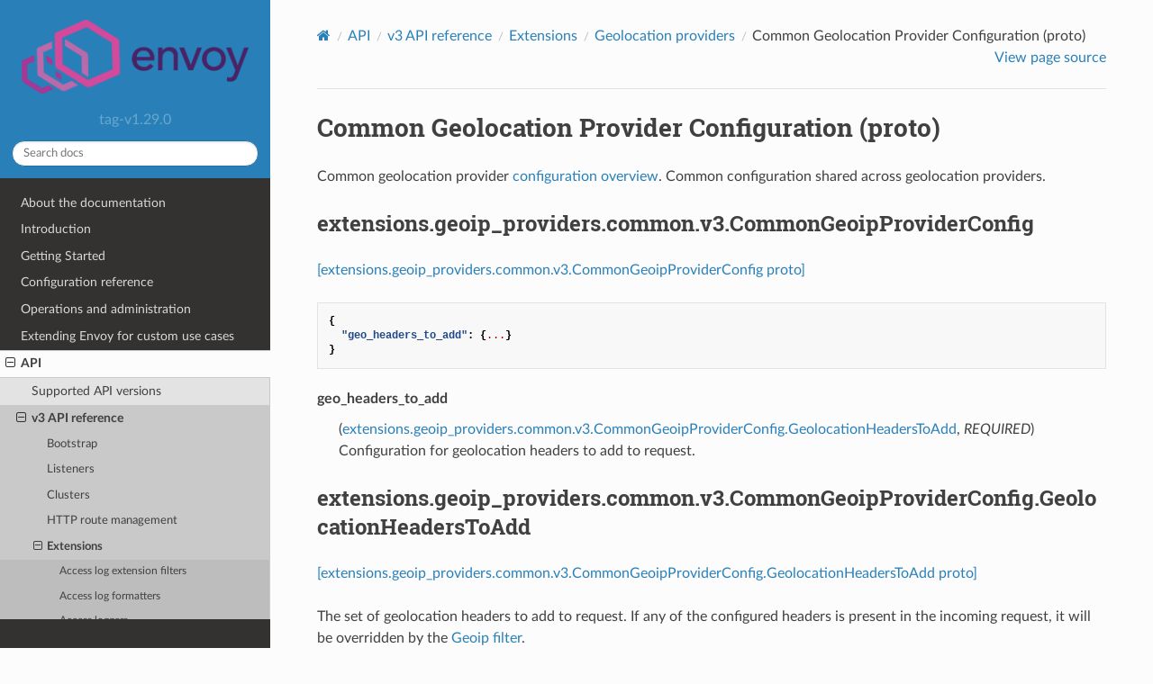

--- FILE ---
content_type: text/html; charset=UTF-8
request_url: https://www.envoyproxy.io/docs/envoy/v1.29.0/api-v3/extensions/geoip_providers/common/v3/common.proto
body_size: 3578
content:
<!DOCTYPE html>
<html class="writer-html5" lang="en">
<head>
  <meta charset="utf-8" /><meta name="viewport" content="width=device-width, initial-scale=1" />

  <meta name="viewport" content="width=device-width, initial-scale=1.0" />
  <title>Common Geolocation Provider Configuration (proto) &mdash; envoy tag-v1.29.0 documentation</title>
      <link rel="stylesheet" type="text/css" href="../../../../../_static/pygments.css?v=d7d10ef0" />
      <link rel="stylesheet" type="text/css" href="../../../../../_static/css/envoy.css?v=3ec0219e" />
      <link rel="stylesheet" type="text/css" href="../../../../../_static/copybutton.css?v=76b2166b" />
      <link rel="stylesheet" type="text/css" href="../../../../../_static/tabs.css?v=4da122e5" />

  
    <link rel="shortcut icon" href="../../../../../_static/favicon.ico"/>
  <!--[if lt IE 9]>
    <script src="../../../../../_static/js/html5shiv.min.js"></script>
  <![endif]-->
  
        <script src="../../../../../_static/jquery.js?v=5d32c60e"></script>
        <script src="../../../../../_static/_sphinx_javascript_frameworks_compat.js?v=2cd50e6c"></script>
        <script data-url_root="../../../../../" id="documentation_options" src="../../../../../_static/documentation_options.js?v=d00258e4"></script>
        <script src="../../../../../_static/doctools.js?v=888ff710"></script>
        <script src="../../../../../_static/sphinx_highlight.js?v=4825356b"></script>
        <script src="../../../../../_static/clipboard.min.js?v=a7894cd8"></script>
        <script src="../../../../../_static/copybutton.js?v=db7b0edf"></script>
    <script src="../../../../../_static/js/theme.js"></script>
    <link rel="index" title="Index" href="../../../../../genindex.html" />
    <link rel="search" title="Search" href="../../../../../search.html" />
    <link rel="next" title="MaxMind Geolocation Provider (proto)" href="../../maxmind/v3/maxmind.proto.html" />
    <link rel="prev" title="Geolocation providers" href="../../../../config/geoip_provider/geoip_provider.html" /> 
</head>

<body class="wy-body-for-nav"> 
  <div class="wy-grid-for-nav">
    <nav data-toggle="wy-nav-shift" class="wy-nav-side">
      <div class="wy-side-scroll">
        <div class="wy-side-nav-search" >

          
          
          <a href='/docs/envoy/v1.29.0/'>
            
              <img src="../../../../../_static/envoy-logo.png" class="logo" alt="Logo"/>
          </a>
              <div class="version">
                tag-v1.29.0
              </div>
<div role="search">
  <form id="rtd-search-form" class="wy-form" action="../../../../../search.html" method="get">
    <input type="text" name="q" placeholder="Search docs" aria-label="Search docs" />
    <input type="hidden" name="check_keywords" value="yes" />
    <input type="hidden" name="area" value="default" />
  </form>
</div>
        </div><div class="wy-menu wy-menu-vertical" data-spy="affix" role="navigation" aria-label="Navigation menu">
              <ul class="current">
<li class="toctree-l1"><a class='reference internal' href='/docs/envoy/v1.29.0/about_docs'>About the documentation</a></li>
<li class="toctree-l1"><a class='reference internal' href='/docs/envoy/v1.29.0/intro/intro'>Introduction</a></li>
<li class="toctree-l1"><a class='reference internal' href='/docs/envoy/v1.29.0/start/start'>Getting Started</a></li>
<li class="toctree-l1"><a class='reference internal' href='/docs/envoy/v1.29.0/configuration/configuration'>Configuration reference</a></li>
<li class="toctree-l1"><a class='reference internal' href='/docs/envoy/v1.29.0/operations/operations'>Operations and administration</a></li>
<li class="toctree-l1"><a class='reference internal' href='/docs/envoy/v1.29.0/extending/extending'>Extending Envoy for custom use cases</a></li>
<li class="toctree-l1 current"><a class='reference internal' href='/docs/envoy/v1.29.0/api/api'>API</a><ul class="current">
<li class="toctree-l2"><a class='reference internal' href='/docs/envoy/v1.29.0/api/api_supported_versions'>Supported API versions</a></li>
<li class="toctree-l2 current"><a class='reference internal' href='/docs/envoy/v1.29.0/api-v3/api'>v3 API reference</a><ul class="current">
<li class="toctree-l3"><a class='reference internal' href='/docs/envoy/v1.29.0/api-v3/bootstrap/bootstrap'>Bootstrap</a></li>
<li class="toctree-l3"><a class='reference internal' href='/docs/envoy/v1.29.0/api-v3/listeners/listeners'>Listeners</a></li>
<li class="toctree-l3"><a class='reference internal' href='/docs/envoy/v1.29.0/api-v3/clusters/clusters'>Clusters</a></li>
<li class="toctree-l3"><a class='reference internal' href='/docs/envoy/v1.29.0/api-v3/http_routes/http_routes'>HTTP route management</a></li>
<li class="toctree-l3 current"><a class='reference internal' href='/docs/envoy/v1.29.0/api-v3/config/config'>Extensions</a><ul class="current">
<li class="toctree-l4"><a class='reference internal' href='/docs/envoy/v1.29.0/api-v3/config/accesslog/filters'>Access log extension filters</a></li>
<li class="toctree-l4"><a class='reference internal' href='/docs/envoy/v1.29.0/api-v3/config/formatter/formatter'>Access log formatters</a></li>
<li class="toctree-l4"><a class='reference internal' href='/docs/envoy/v1.29.0/api-v3/config/accesslog/accesslog'>Access loggers</a></li>
<li class="toctree-l4"><a class='reference internal' href='/docs/envoy/v1.29.0/api-v3/config/cluster/cluster'>Cluster</a></li>
<li class="toctree-l4"><a class='reference internal' href='/docs/envoy/v1.29.0/api-v3/config/common/common'>Common</a></li>
<li class="toctree-l4"><a class='reference internal' href='/docs/envoy/v1.29.0/api-v3/config/compression/compression'>Compression</a></li>
<li class="toctree-l4"><a class='reference internal' href='/docs/envoy/v1.29.0/api-v3/config/config_validators/config_validators'>Config validators</a></li>
<li class="toctree-l4"><a class='reference internal' href='/docs/envoy/v1.29.0/api-v3/config/contrib/contrib'>Contrib extensions</a></li>
<li class="toctree-l4"><a class='reference internal' href='/docs/envoy/v1.29.0/api-v3/config/dns_resolver/dns_resolver'>DNS resolver</a></li>
<li class="toctree-l4"><a class='reference internal' href='/docs/envoy/v1.29.0/api-v3/config/endpoint/endpoint'>Endpoint</a></li>
<li class="toctree-l4"><a class='reference internal' href='/docs/envoy/v1.29.0/api-v3/config/filter/filter'>Filters</a></li>
<li class="toctree-l4"><a class='reference internal' href='/docs/envoy/v1.29.0/api-v3/config/grpc_credential/grpc_credential'>Grpc credentials</a></li>
<li class="toctree-l4"><a class='reference internal' href='/docs/envoy/v1.29.0/api-v3/config/health_check_event_sinks/health_check_event_sinks'>Health check event sinks</a></li>
<li class="toctree-l4"><a class='reference internal' href='/docs/envoy/v1.29.0/api-v3/config/health_checker/health_checker'>Health checkers</a></li>
<li class="toctree-l4"><a class='reference internal' href='/docs/envoy/v1.29.0/api-v3/config/http/early_header_mutation'>HTTP early header mutation</a></li>
<li class="toctree-l4"><a class='reference internal' href='/docs/envoy/v1.29.0/api-v3/config/http/custom_response'>Custom response policies</a></li>
<li class="toctree-l4"><a class='reference internal' href='/docs/envoy/v1.29.0/api-v3/config/http/header_formatters'>HTTP header formatters</a></li>
<li class="toctree-l4"><a class='reference internal' href='/docs/envoy/v1.29.0/api-v3/config/http/header_validators'>HTTP header validators</a></li>
<li class="toctree-l4"><a class='reference internal' href='/docs/envoy/v1.29.0/api-v3/config/http/original_ip_detection'>HTTP original IP detection</a></li>
<li class="toctree-l4"><a class='reference internal' href='/docs/envoy/v1.29.0/api-v3/config/http/stateful_session'>HTTP stateful session</a></li>
<li class="toctree-l4 current"><a class='reference internal' href='/docs/envoy/v1.29.0/api-v3/config/geoip_provider/geoip_provider'>Geolocation providers</a></li>
<li class="toctree-l4"><a class='reference internal' href='/docs/envoy/v1.29.0/api-v3/config/trace/trace'>HTTP tracers</a></li>
<li class="toctree-l4"><a class='reference internal' href='/docs/envoy/v1.29.0/api-v3/config/internal_redirect/internal_redirect'>Internal redirect predicates</a></li>
<li class="toctree-l4"><a class='reference internal' href='/docs/envoy/v1.29.0/api-v3/config/path/match/path_matcher'>Path matcher</a></li>
<li class="toctree-l4"><a class='reference internal' href='/docs/envoy/v1.29.0/api-v3/config/path/rewrite/path_rewriter'>Path rewriter</a></li>
<li class="toctree-l4"><a class='reference internal' href='/docs/envoy/v1.29.0/api-v3/config/quic/quic_extensions'>Quic extensions</a></li>
<li class="toctree-l4"><a class='reference internal' href='/docs/envoy/v1.29.0/api-v3/config/descriptors/descriptors'>Rate limit descriptors</a></li>
<li class="toctree-l4"><a class='reference internal' href='/docs/envoy/v1.29.0/api-v3/config/rbac/rbac'>RBAC</a></li>
<li class="toctree-l4"><a class='reference internal' href='/docs/envoy/v1.29.0/api-v3/config/rbac/matchers'>RBAC matchers</a></li>
<li class="toctree-l4"><a class='reference internal' href='/docs/envoy/v1.29.0/api-v3/config/request_id/request_id'>Request ID</a></li>
<li class="toctree-l4"><a class='reference internal' href='/docs/envoy/v1.29.0/api-v3/config/resource_monitor/resource_monitor'>Resource monitors</a></li>
<li class="toctree-l4"><a class='reference internal' href='/docs/envoy/v1.29.0/api-v3/config/retry/retry'>Retry predicates</a></li>
<li class="toctree-l4"><a class='reference internal' href='/docs/envoy/v1.29.0/api-v3/config/stat_sinks/stat_sinks'>Stat sinks</a></li>
<li class="toctree-l4"><a class='reference internal' href='/docs/envoy/v1.29.0/api-v3/config/transport_socket/transport_socket'>Transport sockets</a></li>
<li class="toctree-l4"><a class='reference internal' href='/docs/envoy/v1.29.0/api-v3/config/upstream/upstream'>Upstream configuration</a></li>
<li class="toctree-l4"><a class='reference internal' href='/docs/envoy/v1.29.0/api-v3/config/wasm/wasm'>WASM</a></li>
<li class="toctree-l4"><a class='reference internal' href='/docs/envoy/v1.29.0/api-v3/config/watchdog/watchdog'>Watchdog</a></li>
<li class="toctree-l4"><a class='reference internal' href='/docs/envoy/v1.29.0/api-v3/config/load_balancing_policies/load_balancing_policies'>Load balancing policies</a></li>
<li class="toctree-l4"><a class='reference internal' href='/docs/envoy/v1.29.0/api-v3/config/cluster_specifier/cluster_specifier'>Cluster specifier</a></li>
</ul>
</li>
<li class="toctree-l3"><a class='reference internal' href='/docs/envoy/v1.29.0/api-v3/admin/admin'>Admin</a></li>
<li class="toctree-l3"><a class='reference internal' href='/docs/envoy/v1.29.0/api-v3/data/data'>Envoy data</a></li>
<li class="toctree-l3"><a class='reference internal' href='/docs/envoy/v1.29.0/api-v3/service/service'>Services</a></li>
<li class="toctree-l3"><a class='reference internal' href='/docs/envoy/v1.29.0/api-v3/common_messages/common_messages'>Common messages</a></li>
<li class="toctree-l3"><a class='reference internal' href='/docs/envoy/v1.29.0/api-v3/common_messages/common_messages_xds'>Common messages (XDS)</a></li>
<li class="toctree-l3"><a class='reference internal' href='/docs/envoy/v1.29.0/api-v3/types/types'>Types</a></li>
</ul>
</li>
<li class="toctree-l2"><a class='reference internal' href='/docs/envoy/v1.29.0/api-docs/xds_protocol'>xDS REST and gRPC protocol</a></li>
<li class="toctree-l2"><a class='reference internal' href='/docs/envoy/v1.29.0/api/client_features'>Well Known Client Features</a></li>
</ul>
</li>
<li class="toctree-l1"><a class='reference internal' href='/docs/envoy/v1.29.0/faq/overview'>FAQ</a></li>
<li class="toctree-l1"><a class='reference internal' href='/docs/envoy/v1.29.0/version_history/version_history'>Version history</a></li>
</ul>

        </div>
      </div>
    </nav>

    <section data-toggle="wy-nav-shift" class="wy-nav-content-wrap"><nav class="wy-nav-top" aria-label="Mobile navigation menu" >
          <i data-toggle="wy-nav-top" class="fa fa-bars"></i>
          <a href='/docs/envoy/v1.29.0/'>envoy</a>
      </nav>

      <div class="wy-nav-content">
        <div class="rst-content">
          <div role="navigation" aria-label="Page navigation">
  <ul class="wy-breadcrumbs">
      <li><a aria-label='Home' class='icon icon-home' href='/docs/envoy/v1.29.0/'></a></li>
          <li class="breadcrumb-item"><a href='/docs/envoy/v1.29.0/api/api'>API</a></li>
          <li class="breadcrumb-item"><a href='/docs/envoy/v1.29.0/api-v3/api'>v3 API reference</a></li>
          <li class="breadcrumb-item"><a href='/docs/envoy/v1.29.0/api-v3/config/config'>Extensions</a></li>
          <li class="breadcrumb-item"><a href='/docs/envoy/v1.29.0/api-v3/config/geoip_provider/geoip_provider'>Geolocation providers</a></li>
      <li class="breadcrumb-item active">Common Geolocation Provider Configuration (proto)</li>
      <li class="wy-breadcrumbs-aside">
            <a href="../../../../../_sources/api-v3/extensions/geoip_providers/common/v3/common.proto.rst.txt" rel="nofollow"> View page source</a>
      </li>
  </ul>
  <hr/>
</div>
          <div role="main" class="document" itemscope="itemscope" itemtype="http://schema.org/Article">
           <div itemprop="articleBody">
             
  <section id="common-geolocation-provider-configuration-proto">
<span id="envoy-v3-api-file-envoy-extensions-geoip-providers-common-v3-common-proto"></span><h1>Common Geolocation Provider Configuration (proto)<a class="headerlink" href="#common-geolocation-provider-configuration-proto" title="Permalink to this heading"></a></h1>
<p>Common geolocation provider <a class='reference internal' href='/docs/envoy/v1.29.0/configuration/http/http_filters/geoip_filter#config-geoip-providers-common'><span class="std std-ref">configuration overview</span></a>.
Common configuration shared across geolocation providers.</p>
<section id="extensions-geoip-providers-common-v3-commongeoipproviderconfig">
<span id="envoy-v3-api-msg-extensions-geoip-providers-common-v3-commongeoipproviderconfig"></span><h2>extensions.geoip_providers.common.v3.CommonGeoipProviderConfig<a class="headerlink" href="#extensions-geoip-providers-common-v3-commongeoipproviderconfig" title="Permalink to this heading"></a></h2>
<p><a class="reference external" href="https://github.com/envoyproxy/envoy/blob/v1.29.0/api/envoy/extensions/geoip_providers/common/v3/common.proto#L17">[extensions.geoip_providers.common.v3.CommonGeoipProviderConfig proto]</a></p>
<div class="highlight-json notranslate"><div class="highlight"><pre><span></span><span class="p">{</span>
<span class="w">  </span><span class="nt">&quot;geo_headers_to_add&quot;</span><span class="p">:</span><span class="w"> </span><span class="p">{</span><span class="err">...</span><span class="p">}</span>
<span class="p">}</span>
</pre></div>
</div>
<dl class="simple" id="envoy-v3-api-field-extensions-geoip-providers-common-v3-commongeoipproviderconfig-geo-headers-to-add">
<dt>geo_headers_to_add</dt><dd><p>(<a class="reference internal" href="#envoy-v3-api-msg-extensions-geoip-providers-common-v3-commongeoipproviderconfig-geolocationheaderstoadd"><span class="std std-ref">extensions.geoip_providers.common.v3.CommonGeoipProviderConfig.GeolocationHeadersToAdd</span></a>, <em>REQUIRED</em>) Configuration for geolocation headers to add to request.</p>
</dd>
</dl>
</section>
<section id="extensions-geoip-providers-common-v3-commongeoipproviderconfig-geolocationheaderstoadd">
<span id="envoy-v3-api-msg-extensions-geoip-providers-common-v3-commongeoipproviderconfig-geolocationheaderstoadd"></span><h2>extensions.geoip_providers.common.v3.CommonGeoipProviderConfig.GeolocationHeadersToAdd<a class="headerlink" href="#extensions-geoip-providers-common-v3-commongeoipproviderconfig-geolocationheaderstoadd" title="Permalink to this heading"></a></h2>
<p><a class="reference external" href="https://github.com/envoyproxy/envoy/blob/v1.29.0/api/envoy/extensions/geoip_providers/common/v3/common.proto#L21">[extensions.geoip_providers.common.v3.CommonGeoipProviderConfig.GeolocationHeadersToAdd proto]</a></p>
<p>The set of geolocation headers to add to request. If any of the configured headers is present
in the incoming request, it will be overridden by the <a class='reference internal' href='/docs/envoy/v1.29.0/configuration/http/http_filters/geoip_filter#config-http-filters-geoip'><span class="std std-ref">Geoip filter</span></a>.</p>
<div class="highlight-json notranslate"><div class="highlight"><pre><span></span><span class="p">{</span>
<span class="w">  </span><span class="nt">&quot;country&quot;</span><span class="p">:</span><span class="w"> </span><span class="err">...</span><span class="p">,</span>
<span class="w">  </span><span class="nt">&quot;city&quot;</span><span class="p">:</span><span class="w"> </span><span class="err">...</span><span class="p">,</span>
<span class="w">  </span><span class="nt">&quot;region&quot;</span><span class="p">:</span><span class="w"> </span><span class="err">...</span><span class="p">,</span>
<span class="w">  </span><span class="nt">&quot;asn&quot;</span><span class="p">:</span><span class="w"> </span><span class="err">...</span><span class="p">,</span>
<span class="w">  </span><span class="nt">&quot;is_anon&quot;</span><span class="p">:</span><span class="w"> </span><span class="err">...</span><span class="p">,</span>
<span class="w">  </span><span class="nt">&quot;anon_vpn&quot;</span><span class="p">:</span><span class="w"> </span><span class="err">...</span><span class="p">,</span>
<span class="w">  </span><span class="nt">&quot;anon_hosting&quot;</span><span class="p">:</span><span class="w"> </span><span class="err">...</span><span class="p">,</span>
<span class="w">  </span><span class="nt">&quot;anon_tor&quot;</span><span class="p">:</span><span class="w"> </span><span class="err">...</span><span class="p">,</span>
<span class="w">  </span><span class="nt">&quot;anon_proxy&quot;</span><span class="p">:</span><span class="w"> </span><span class="err">...</span>
<span class="p">}</span>
</pre></div>
</div>
<dl class="simple" id="envoy-v3-api-field-extensions-geoip-providers-common-v3-commongeoipproviderconfig-geolocationheaderstoadd-country">
<dt>country</dt><dd><p>(<a class="reference external" href="https://developers.google.com/protocol-buffers/docs/proto#scalar">string</a>) If set, the header will be used to populate the country ISO code associated with the IP address.</p>
</dd>
</dl>
<dl class="simple" id="envoy-v3-api-field-extensions-geoip-providers-common-v3-commongeoipproviderconfig-geolocationheaderstoadd-city">
<dt>city</dt><dd><p>(<a class="reference external" href="https://developers.google.com/protocol-buffers/docs/proto#scalar">string</a>) If set, the header will be used to populate the city associated with the IP address.</p>
</dd>
</dl>
<dl class="simple" id="envoy-v3-api-field-extensions-geoip-providers-common-v3-commongeoipproviderconfig-geolocationheaderstoadd-region">
<dt>region</dt><dd><p>(<a class="reference external" href="https://developers.google.com/protocol-buffers/docs/proto#scalar">string</a>) If set, the header will be used to populate the region ISO code associated with the IP address.
The least specific subdivision will be selected as region value.</p>
</dd>
</dl>
<dl class="simple" id="envoy-v3-api-field-extensions-geoip-providers-common-v3-commongeoipproviderconfig-geolocationheaderstoadd-asn">
<dt>asn</dt><dd><p>(<a class="reference external" href="https://developers.google.com/protocol-buffers/docs/proto#scalar">string</a>) If set, the header will be used to populate the ASN associated with the IP address.</p>
</dd>
</dl>
<dl class="simple" id="envoy-v3-api-field-extensions-geoip-providers-common-v3-commongeoipproviderconfig-geolocationheaderstoadd-is-anon">
<dt>is_anon</dt><dd><p>(<a class="reference external" href="https://developers.google.com/protocol-buffers/docs/proto#scalar">string</a>) If set, the IP address will be checked if it belongs to any type of anonymization network (e.g. VPN, public proxy etc)
and header will be populated with the check result. Header value will be set to either “true” or “false” depending on the check result.</p>
</dd>
</dl>
<dl class="simple" id="envoy-v3-api-field-extensions-geoip-providers-common-v3-commongeoipproviderconfig-geolocationheaderstoadd-anon-vpn">
<dt>anon_vpn</dt><dd><p>(<a class="reference external" href="https://developers.google.com/protocol-buffers/docs/proto#scalar">string</a>) If set, the IP address will be checked if it belongs to a VPN and header will be populated with the check result.
Header value will be set to either “true” or “false” depending on the check result.</p>
</dd>
</dl>
<dl class="simple" id="envoy-v3-api-field-extensions-geoip-providers-common-v3-commongeoipproviderconfig-geolocationheaderstoadd-anon-hosting">
<dt>anon_hosting</dt><dd><p>(<a class="reference external" href="https://developers.google.com/protocol-buffers/docs/proto#scalar">string</a>) If set, the IP address will be checked if it belongs to a hosting provider and header will be populated with the check result.
Header value will be set to either “true” or “false” depending on the check result.</p>
</dd>
</dl>
<dl class="simple" id="envoy-v3-api-field-extensions-geoip-providers-common-v3-commongeoipproviderconfig-geolocationheaderstoadd-anon-tor">
<dt>anon_tor</dt><dd><p>(<a class="reference external" href="https://developers.google.com/protocol-buffers/docs/proto#scalar">string</a>) If set, the IP address will be checked if it belongs to a TOR exit node and header will be populated with the check result.
Header value will be set to either “true” or “false” depending on the check result.</p>
</dd>
</dl>
<dl class="simple" id="envoy-v3-api-field-extensions-geoip-providers-common-v3-commongeoipproviderconfig-geolocationheaderstoadd-anon-proxy">
<dt>anon_proxy</dt><dd><p>(<a class="reference external" href="https://developers.google.com/protocol-buffers/docs/proto#scalar">string</a>) If set, the IP address will be checked if it belongs to a public proxy and header will be populated with the check result.
Header value will be set to either “true” or “false” depending on the check result.</p>
</dd>
</dl>
</section>
</section>


           </div>
          </div>
          <footer><div class="rst-footer-buttons" role="navigation" aria-label="Footer">
        <a accesskey='p' class='btn btn-neutral float-left' href='/docs/envoy/v1.29.0/api-v3/config/geoip_provider/geoip_provider' rel='prev' title='Geolocation providers'><span class="fa fa-arrow-circle-left" aria-hidden="true"></span> Previous</a>
        <a accesskey='n' class='btn btn-neutral float-right' href='/docs/envoy/v1.29.0/api-v3/extensions/geoip_providers/maxmind/v3/maxmind.proto' rel='next' title='MaxMind Geolocation Provider (proto)'>Next <span class="fa fa-arrow-circle-right" aria-hidden="true"></span></a>
    </div>

  <hr/>

  <div role="contentinfo">
    <p>&#169; Copyright 2016-2024, Envoy Project Authors.</p>
  </div>

  Built with <a href="https://www.sphinx-doc.org/">Sphinx</a> using a
    <a href="https://github.com/readthedocs/sphinx_rtd_theme">theme</a>
    provided by <a href="https://readthedocs.org">Read the Docs</a>.
   

</footer>
        </div>
      </div>
    </section>
  </div>
  <script>
      jQuery(function () {
          SphinxRtdTheme.Navigation.enable(true);
      });
  </script> 

</body>
</html>